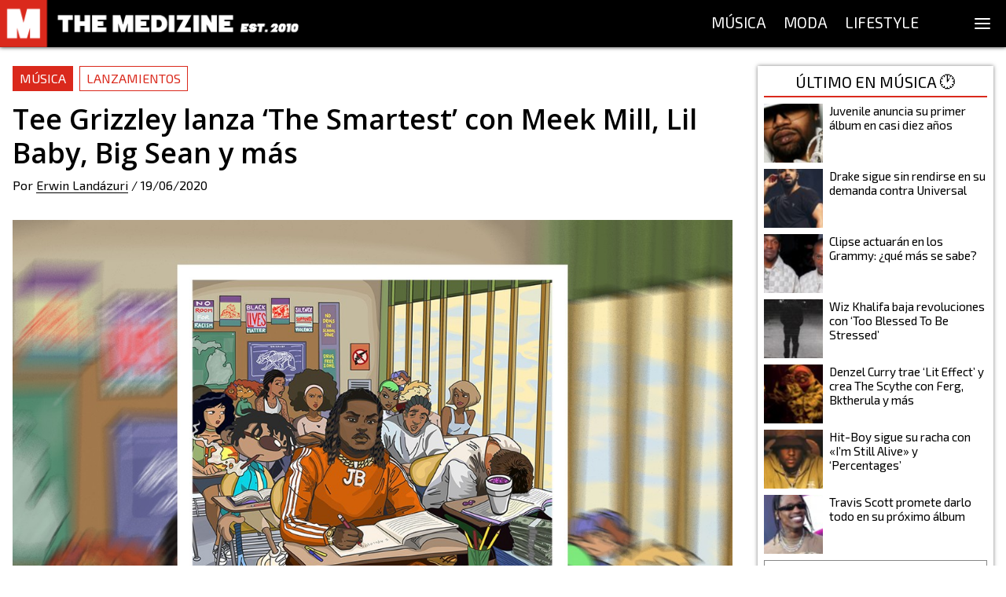

--- FILE ---
content_type: text/html; charset=utf-8
request_url: https://themedizine.com/p/tee-grizzley-lanza-the-smartest
body_size: 11475
content:
<!DOCTYPE html><html lang="es"><head><meta charSet="utf-8"/><meta name="viewport" content="width=device-width, initial-scale=1.0"/><title>Tee Grizzley lanza ‘The Smartest’ con Meek Mill, Lil Baby, Big Sean y más</title><meta name="description" content="Tras un tiempo relativamente desconectado, Tee Grizzley nos trae hoy una nueva mixtape que no te puedes perder. Disfruta aquí de &#x27;The Smartest&#x27;."/><link rel="canonical" href="https://themedizine.com/p/tee-grizzley-lanza-the-smartest"/><meta property="og:type" content="article"/><meta property="og:title" content="Tee Grizzley lanza ‘The Smartest’ con Meek Mill, Lil Baby, Big Sean y más"/><meta property="og:locale" content="es_ES"/><meta property="og:url" content="https://themedizine.com/p/tee-grizzley-lanza-the-smartest"/><meta property="og:description" content="Tras un tiempo relativamente desconectado, Tee Grizzley nos trae hoy una nueva mixtape que no te puedes perder. Disfruta aquí de &#x27;The Smartest&#x27;."/><meta property="og:site_name" content="The Medizine"/><meta property="og:image" content="https://cdn.themedizine.com/2020/06/https___hypebeast.com_image_2020_06_tee-grizzley-the-smartest-album-stream-1.jpg"/><meta property="twitter:card" content="summary_large_image"/><meta property="twitter:site" content="@TheMedizine"/><meta property="twitter:description" content="Tras un tiempo relativamente desconectado, Tee Grizzley nos trae hoy una nueva mixtape que no te puedes perder. Disfruta aquí de &#x27;The Smartest&#x27;."/><meta property="twitter:title" content="Tee Grizzley lanza ‘The Smartest’ con Meek Mill, Lil Baby, Big Sean y más"/><meta property="twitter:image" content="https://cdn.themedizine.com/2020/06/https___hypebeast.com_image_2020_06_tee-grizzley-the-smartest-album-stream-1.jpg"/><meta property="twitter:creator" content="@TheMedizine"/><meta property="article:publisher" content="https://www.facebook.com/TheMedizine"/><meta property="article:tag" content="tee grizzley the smartest"/><meta property="article:tag" content="Estados unidos"/><meta property="article:tag" content="Tee grizzley"/><meta property="article:section" content="Música"/><meta property="article:published_time" content="2020-06-19T15:00:01"/><meta name="next-head-count" content="24"/><meta http-equiv="Content-Type" content="text/html; charset=UTF-8"/><meta name="apple-itunes-app" content="app-id=1454537751"/><meta property="fb:pages" content="149194418472601"/><meta name="application-name" content="The Medizine"/><meta name="msapplication-TileColor" content="#DA291C"/><meta name="theme-color" content="#DA291C"/><meta name="msapplication-config" content="/assets/favicon/browserconfig.xml"/><link rel="apple-touch-icon" sizes="180x180" href="/assets/favicon/apple-touch-icon.png"/><link rel="icon" type="image/png" sizes="32x32" href="/assets/favicon/favicon-32x32.png"/><link rel="icon" type="image/png" sizes="16x16" href="/assets/favicon/favicon-16x16.png"/><link rel="manifest" href="/assets/favicon/site.webmanifest"/><link rel="mask-icon" href="/assets/favicon/safari-pinned-tab.svg" color="#DA291C"/><link rel="shortcut icon" href="/assets/favicon/favicon.ico"/><script type="application/ld+json">
{
"@id": "https://themedizine.com/#organization",
"@context": "https://schema.org",
"@type": "NewsMediaOrganization",
"name": "The Medizine",
"legalName": "THE MEDIZINE LTD",
"foundingDate": "2010",
"url": "https://themedizine.com",
"logo":
"https://themedizine.com/wp-content/themes/themedizine-hotdog/img/logo.png",
"sameAs": [
"https://www.facebook.com/themedizine",
"https://twitter.com/themedizine",
"https://www.instagram.com/themedizine/",
"https://www.youtube.com/themedizine",
"https://themedizine.com"
],
"contactPoint": [
{
"@type": "ContactPoint",
"contactType": "General",
"email": "info@themedizine.com"
},
{
"@type": "ContactPoint",
"contactType": "Prensa",
"email": "prensa@themedizine.com"
},
{
"@type": "ContactPoint",
"contactType": "Publicidad",
"email": "advertising@themedizine.com"
},
{
"@type": "ContactPoint",
"contactType": "Equipo",
"email": "team@themedizine.com"
}
],
"address": {
"@type": "PostalAddress",
"streetAddress": "71-75 Shelton Street",
"addressLocality": "London",
"postalCode": "WC2H 9JQ",
"addressCountry": "GBR"
}
}
</script><script type="application/ld+json">
{
"@id": "https://themedizine.com/#website",
"@context": "https://schema.org/",
"@type": "WebSite",
"name": "The Medizine",
"url": "https://themedizine.com",
"potentialAction": {
"@type": "SearchAction",
"target": "https://themedizine.com/search?s={search_term_string}",
"query-input": "required name=search_term_string"
},
"publisher": { 
"@id": "https://themedizine.com/#organization",
"@type": "Organization"
}
}
</script><script async="">function loadScript(a){var b=document.getElementsByTagName("head")[0],c=document.createElement("script");c.type="text/javascript",c.src="https://tracker.metricool.com/resources/be.js",c.onreadystatechange=a,c.onload=a,b.appendChild(c)}loadScript(function(){beTracker.t({hash:"b54a49ebcd9480d05ff22b77f462becb"})});</script><link rel="preconnect" href="https://fonts.gstatic.com" crossorigin /><noscript data-n-css=""></noscript><script defer="" nomodule="" src="/_next/static/chunks/polyfills-5cd94c89d3acac5f.js"></script><script src="/_next/static/chunks/webpack-792005dfd5606eb9.js" defer=""></script><script src="/_next/static/chunks/framework-5f4595e5518b5600.js" defer=""></script><script src="/_next/static/chunks/main-bef50b518b880ebb.js" defer=""></script><script src="/_next/static/chunks/pages/_app-22f201a1860e5d85.js" defer=""></script><script src="/_next/static/chunks/957-2bd59f8b74ac54ba.js" defer=""></script><script src="/_next/static/chunks/935-4152baf0e88a9ebb.js" defer=""></script><script src="/_next/static/chunks/261-40a9982751c6c666.js" defer=""></script><script src="/_next/static/chunks/478-2081324af4912e83.js" defer=""></script><script src="/_next/static/chunks/275-ac1b73cc565dda54.js" defer=""></script><script src="/_next/static/chunks/279-b0c04e0de8ae10cf.js" defer=""></script><script src="/_next/static/chunks/431-ce0656f89b31e871.js" defer=""></script><script src="/_next/static/chunks/539-892fe3f682448d5e.js" defer=""></script><script src="/_next/static/chunks/786-ab960ea4392d3f4b.js" defer=""></script><script src="/_next/static/chunks/pages/p/%5Bslug%5D-a665d58e8007de2d.js" defer=""></script><script src="/_next/static/Ny3-1KiltHMdQ05F6tCCO/_buildManifest.js" defer=""></script><script src="/_next/static/Ny3-1KiltHMdQ05F6tCCO/_ssgManifest.js" defer=""></script><script src="/_next/static/Ny3-1KiltHMdQ05F6tCCO/_middlewareManifest.js" defer=""></script><style data-href="https://fonts.googleapis.com/css2?family=Exo+2&family=Open+Sans:wght@600;800&family=Source+Serif+Pro:wght@400;700&display=swap">@font-face{font-family:'Exo 2';font-style:normal;font-weight:400;font-display:swap;src:url(https://fonts.gstatic.com/s/exo2/v26/7cH1v4okm5zmbvwkAx_sfcEuiD8jvvKcPQ.woff) format('woff')}@font-face{font-family:'Open Sans';font-style:normal;font-weight:600;font-stretch:normal;font-display:swap;src:url(https://fonts.gstatic.com/s/opensans/v44/memSYaGs126MiZpBA-UvWbX2vVnXBbObj2OVZyOOSr4dVJWUgsgH1y4k.woff) format('woff')}@font-face{font-family:'Open Sans';font-style:normal;font-weight:800;font-stretch:normal;font-display:swap;src:url(https://fonts.gstatic.com/s/opensans/v44/memSYaGs126MiZpBA-UvWbX2vVnXBbObj2OVZyOOSr4dVJWUgshZ1y4k.woff) format('woff')}@font-face{font-family:'Source Serif Pro';font-style:normal;font-weight:400;font-display:swap;src:url(https://fonts.gstatic.com/s/sourceserifpro/v18/neIQzD-0qpwxpaWvjeD0X88SAOeaiXA.woff) format('woff')}@font-face{font-family:'Source Serif Pro';font-style:normal;font-weight:700;font-display:swap;src:url(https://fonts.gstatic.com/s/sourceserifpro/v18/neIXzD-0qpwxpaWvjeD0X88SAOeasc8bhSg.woff) format('woff')}@font-face{font-family:'Exo 2';font-style:normal;font-weight:400;font-display:swap;src:url(https://fonts.gstatic.com/s/exo2/v26/7cH1v4okm5zmbvwkAx_sfcEuiD8jvvKsNNC5jJ7bpAhLbrs.woff) format('woff');unicode-range:U+0460-052F,U+1C80-1C8A,U+20B4,U+2DE0-2DFF,U+A640-A69F,U+FE2E-FE2F}@font-face{font-family:'Exo 2';font-style:normal;font-weight:400;font-display:swap;src:url(https://fonts.gstatic.com/s/exo2/v26/7cH1v4okm5zmbvwkAx_sfcEuiD8jvvKsPdC5jJ7bpAhLbrs.woff) format('woff');unicode-range:U+0301,U+0400-045F,U+0490-0491,U+04B0-04B1,U+2116}@font-face{font-family:'Exo 2';font-style:normal;font-weight:400;font-display:swap;src:url(https://fonts.gstatic.com/s/exo2/v26/7cH1v4okm5zmbvwkAx_sfcEuiD8jvvKsNtC5jJ7bpAhLbrs.woff) format('woff');unicode-range:U+0102-0103,U+0110-0111,U+0128-0129,U+0168-0169,U+01A0-01A1,U+01AF-01B0,U+0300-0301,U+0303-0304,U+0308-0309,U+0323,U+0329,U+1EA0-1EF9,U+20AB}@font-face{font-family:'Exo 2';font-style:normal;font-weight:400;font-display:swap;src:url(https://fonts.gstatic.com/s/exo2/v26/7cH1v4okm5zmbvwkAx_sfcEuiD8jvvKsN9C5jJ7bpAhLbrs.woff) format('woff');unicode-range:U+0100-02BA,U+02BD-02C5,U+02C7-02CC,U+02CE-02D7,U+02DD-02FF,U+0304,U+0308,U+0329,U+1D00-1DBF,U+1E00-1E9F,U+1EF2-1EFF,U+2020,U+20A0-20AB,U+20AD-20C0,U+2113,U+2C60-2C7F,U+A720-A7FF}@font-face{font-family:'Exo 2';font-style:normal;font-weight:400;font-display:swap;src:url(https://fonts.gstatic.com/s/exo2/v26/7cH1v4okm5zmbvwkAx_sfcEuiD8jvvKsOdC5jJ7bpAhL.woff) format('woff');unicode-range:U+0000-00FF,U+0131,U+0152-0153,U+02BB-02BC,U+02C6,U+02DA,U+02DC,U+0304,U+0308,U+0329,U+2000-206F,U+20AC,U+2122,U+2191,U+2193,U+2212,U+2215,U+FEFF,U+FFFD}@font-face{font-family:'Open Sans';font-style:normal;font-weight:600;font-stretch:100%;font-display:swap;src:url(https://fonts.gstatic.com/s/opensans/v44/memvYaGs126MiZpBA-UvWbX2vVnXBbObj2OVTSKmu0SC55K5gw.woff2) format('woff2');unicode-range:U+0460-052F,U+1C80-1C8A,U+20B4,U+2DE0-2DFF,U+A640-A69F,U+FE2E-FE2F}@font-face{font-family:'Open Sans';font-style:normal;font-weight:600;font-stretch:100%;font-display:swap;src:url(https://fonts.gstatic.com/s/opensans/v44/memvYaGs126MiZpBA-UvWbX2vVnXBbObj2OVTSumu0SC55K5gw.woff2) format('woff2');unicode-range:U+0301,U+0400-045F,U+0490-0491,U+04B0-04B1,U+2116}@font-face{font-family:'Open Sans';font-style:normal;font-weight:600;font-stretch:100%;font-display:swap;src:url(https://fonts.gstatic.com/s/opensans/v44/memvYaGs126MiZpBA-UvWbX2vVnXBbObj2OVTSOmu0SC55K5gw.woff2) format('woff2');unicode-range:U+1F00-1FFF}@font-face{font-family:'Open Sans';font-style:normal;font-weight:600;font-stretch:100%;font-display:swap;src:url(https://fonts.gstatic.com/s/opensans/v44/memvYaGs126MiZpBA-UvWbX2vVnXBbObj2OVTSymu0SC55K5gw.woff2) format('woff2');unicode-range:U+0370-0377,U+037A-037F,U+0384-038A,U+038C,U+038E-03A1,U+03A3-03FF}@font-face{font-family:'Open Sans';font-style:normal;font-weight:600;font-stretch:100%;font-display:swap;src:url(https://fonts.gstatic.com/s/opensans/v44/memvYaGs126MiZpBA-UvWbX2vVnXBbObj2OVTS2mu0SC55K5gw.woff2) format('woff2');unicode-range:U+0307-0308,U+0590-05FF,U+200C-2010,U+20AA,U+25CC,U+FB1D-FB4F}@font-face{font-family:'Open Sans';font-style:normal;font-weight:600;font-stretch:100%;font-display:swap;src:url(https://fonts.gstatic.com/s/opensans/v44/memvYaGs126MiZpBA-UvWbX2vVnXBbObj2OVTVOmu0SC55K5gw.woff2) format('woff2');unicode-range:U+0302-0303,U+0305,U+0307-0308,U+0310,U+0312,U+0315,U+031A,U+0326-0327,U+032C,U+032F-0330,U+0332-0333,U+0338,U+033A,U+0346,U+034D,U+0391-03A1,U+03A3-03A9,U+03B1-03C9,U+03D1,U+03D5-03D6,U+03F0-03F1,U+03F4-03F5,U+2016-2017,U+2034-2038,U+203C,U+2040,U+2043,U+2047,U+2050,U+2057,U+205F,U+2070-2071,U+2074-208E,U+2090-209C,U+20D0-20DC,U+20E1,U+20E5-20EF,U+2100-2112,U+2114-2115,U+2117-2121,U+2123-214F,U+2190,U+2192,U+2194-21AE,U+21B0-21E5,U+21F1-21F2,U+21F4-2211,U+2213-2214,U+2216-22FF,U+2308-230B,U+2310,U+2319,U+231C-2321,U+2336-237A,U+237C,U+2395,U+239B-23B7,U+23D0,U+23DC-23E1,U+2474-2475,U+25AF,U+25B3,U+25B7,U+25BD,U+25C1,U+25CA,U+25CC,U+25FB,U+266D-266F,U+27C0-27FF,U+2900-2AFF,U+2B0E-2B11,U+2B30-2B4C,U+2BFE,U+3030,U+FF5B,U+FF5D,U+1D400-1D7FF,U+1EE00-1EEFF}@font-face{font-family:'Open Sans';font-style:normal;font-weight:600;font-stretch:100%;font-display:swap;src:url(https://fonts.gstatic.com/s/opensans/v44/memvYaGs126MiZpBA-UvWbX2vVnXBbObj2OVTUGmu0SC55K5gw.woff2) format('woff2');unicode-range:U+0001-000C,U+000E-001F,U+007F-009F,U+20DD-20E0,U+20E2-20E4,U+2150-218F,U+2190,U+2192,U+2194-2199,U+21AF,U+21E6-21F0,U+21F3,U+2218-2219,U+2299,U+22C4-22C6,U+2300-243F,U+2440-244A,U+2460-24FF,U+25A0-27BF,U+2800-28FF,U+2921-2922,U+2981,U+29BF,U+29EB,U+2B00-2BFF,U+4DC0-4DFF,U+FFF9-FFFB,U+10140-1018E,U+10190-1019C,U+101A0,U+101D0-101FD,U+102E0-102FB,U+10E60-10E7E,U+1D2C0-1D2D3,U+1D2E0-1D37F,U+1F000-1F0FF,U+1F100-1F1AD,U+1F1E6-1F1FF,U+1F30D-1F30F,U+1F315,U+1F31C,U+1F31E,U+1F320-1F32C,U+1F336,U+1F378,U+1F37D,U+1F382,U+1F393-1F39F,U+1F3A7-1F3A8,U+1F3AC-1F3AF,U+1F3C2,U+1F3C4-1F3C6,U+1F3CA-1F3CE,U+1F3D4-1F3E0,U+1F3ED,U+1F3F1-1F3F3,U+1F3F5-1F3F7,U+1F408,U+1F415,U+1F41F,U+1F426,U+1F43F,U+1F441-1F442,U+1F444,U+1F446-1F449,U+1F44C-1F44E,U+1F453,U+1F46A,U+1F47D,U+1F4A3,U+1F4B0,U+1F4B3,U+1F4B9,U+1F4BB,U+1F4BF,U+1F4C8-1F4CB,U+1F4D6,U+1F4DA,U+1F4DF,U+1F4E3-1F4E6,U+1F4EA-1F4ED,U+1F4F7,U+1F4F9-1F4FB,U+1F4FD-1F4FE,U+1F503,U+1F507-1F50B,U+1F50D,U+1F512-1F513,U+1F53E-1F54A,U+1F54F-1F5FA,U+1F610,U+1F650-1F67F,U+1F687,U+1F68D,U+1F691,U+1F694,U+1F698,U+1F6AD,U+1F6B2,U+1F6B9-1F6BA,U+1F6BC,U+1F6C6-1F6CF,U+1F6D3-1F6D7,U+1F6E0-1F6EA,U+1F6F0-1F6F3,U+1F6F7-1F6FC,U+1F700-1F7FF,U+1F800-1F80B,U+1F810-1F847,U+1F850-1F859,U+1F860-1F887,U+1F890-1F8AD,U+1F8B0-1F8BB,U+1F8C0-1F8C1,U+1F900-1F90B,U+1F93B,U+1F946,U+1F984,U+1F996,U+1F9E9,U+1FA00-1FA6F,U+1FA70-1FA7C,U+1FA80-1FA89,U+1FA8F-1FAC6,U+1FACE-1FADC,U+1FADF-1FAE9,U+1FAF0-1FAF8,U+1FB00-1FBFF}@font-face{font-family:'Open Sans';font-style:normal;font-weight:600;font-stretch:100%;font-display:swap;src:url(https://fonts.gstatic.com/s/opensans/v44/memvYaGs126MiZpBA-UvWbX2vVnXBbObj2OVTSCmu0SC55K5gw.woff2) format('woff2');unicode-range:U+0102-0103,U+0110-0111,U+0128-0129,U+0168-0169,U+01A0-01A1,U+01AF-01B0,U+0300-0301,U+0303-0304,U+0308-0309,U+0323,U+0329,U+1EA0-1EF9,U+20AB}@font-face{font-family:'Open Sans';font-style:normal;font-weight:600;font-stretch:100%;font-display:swap;src:url(https://fonts.gstatic.com/s/opensans/v44/memvYaGs126MiZpBA-UvWbX2vVnXBbObj2OVTSGmu0SC55K5gw.woff2) format('woff2');unicode-range:U+0100-02BA,U+02BD-02C5,U+02C7-02CC,U+02CE-02D7,U+02DD-02FF,U+0304,U+0308,U+0329,U+1D00-1DBF,U+1E00-1E9F,U+1EF2-1EFF,U+2020,U+20A0-20AB,U+20AD-20C0,U+2113,U+2C60-2C7F,U+A720-A7FF}@font-face{font-family:'Open Sans';font-style:normal;font-weight:600;font-stretch:100%;font-display:swap;src:url(https://fonts.gstatic.com/s/opensans/v44/memvYaGs126MiZpBA-UvWbX2vVnXBbObj2OVTS-mu0SC55I.woff2) format('woff2');unicode-range:U+0000-00FF,U+0131,U+0152-0153,U+02BB-02BC,U+02C6,U+02DA,U+02DC,U+0304,U+0308,U+0329,U+2000-206F,U+20AC,U+2122,U+2191,U+2193,U+2212,U+2215,U+FEFF,U+FFFD}@font-face{font-family:'Open Sans';font-style:normal;font-weight:800;font-stretch:100%;font-display:swap;src:url(https://fonts.gstatic.com/s/opensans/v44/memvYaGs126MiZpBA-UvWbX2vVnXBbObj2OVTSKmu0SC55K5gw.woff2) format('woff2');unicode-range:U+0460-052F,U+1C80-1C8A,U+20B4,U+2DE0-2DFF,U+A640-A69F,U+FE2E-FE2F}@font-face{font-family:'Open Sans';font-style:normal;font-weight:800;font-stretch:100%;font-display:swap;src:url(https://fonts.gstatic.com/s/opensans/v44/memvYaGs126MiZpBA-UvWbX2vVnXBbObj2OVTSumu0SC55K5gw.woff2) format('woff2');unicode-range:U+0301,U+0400-045F,U+0490-0491,U+04B0-04B1,U+2116}@font-face{font-family:'Open Sans';font-style:normal;font-weight:800;font-stretch:100%;font-display:swap;src:url(https://fonts.gstatic.com/s/opensans/v44/memvYaGs126MiZpBA-UvWbX2vVnXBbObj2OVTSOmu0SC55K5gw.woff2) format('woff2');unicode-range:U+1F00-1FFF}@font-face{font-family:'Open Sans';font-style:normal;font-weight:800;font-stretch:100%;font-display:swap;src:url(https://fonts.gstatic.com/s/opensans/v44/memvYaGs126MiZpBA-UvWbX2vVnXBbObj2OVTSymu0SC55K5gw.woff2) format('woff2');unicode-range:U+0370-0377,U+037A-037F,U+0384-038A,U+038C,U+038E-03A1,U+03A3-03FF}@font-face{font-family:'Open Sans';font-style:normal;font-weight:800;font-stretch:100%;font-display:swap;src:url(https://fonts.gstatic.com/s/opensans/v44/memvYaGs126MiZpBA-UvWbX2vVnXBbObj2OVTS2mu0SC55K5gw.woff2) format('woff2');unicode-range:U+0307-0308,U+0590-05FF,U+200C-2010,U+20AA,U+25CC,U+FB1D-FB4F}@font-face{font-family:'Open Sans';font-style:normal;font-weight:800;font-stretch:100%;font-display:swap;src:url(https://fonts.gstatic.com/s/opensans/v44/memvYaGs126MiZpBA-UvWbX2vVnXBbObj2OVTVOmu0SC55K5gw.woff2) format('woff2');unicode-range:U+0302-0303,U+0305,U+0307-0308,U+0310,U+0312,U+0315,U+031A,U+0326-0327,U+032C,U+032F-0330,U+0332-0333,U+0338,U+033A,U+0346,U+034D,U+0391-03A1,U+03A3-03A9,U+03B1-03C9,U+03D1,U+03D5-03D6,U+03F0-03F1,U+03F4-03F5,U+2016-2017,U+2034-2038,U+203C,U+2040,U+2043,U+2047,U+2050,U+2057,U+205F,U+2070-2071,U+2074-208E,U+2090-209C,U+20D0-20DC,U+20E1,U+20E5-20EF,U+2100-2112,U+2114-2115,U+2117-2121,U+2123-214F,U+2190,U+2192,U+2194-21AE,U+21B0-21E5,U+21F1-21F2,U+21F4-2211,U+2213-2214,U+2216-22FF,U+2308-230B,U+2310,U+2319,U+231C-2321,U+2336-237A,U+237C,U+2395,U+239B-23B7,U+23D0,U+23DC-23E1,U+2474-2475,U+25AF,U+25B3,U+25B7,U+25BD,U+25C1,U+25CA,U+25CC,U+25FB,U+266D-266F,U+27C0-27FF,U+2900-2AFF,U+2B0E-2B11,U+2B30-2B4C,U+2BFE,U+3030,U+FF5B,U+FF5D,U+1D400-1D7FF,U+1EE00-1EEFF}@font-face{font-family:'Open Sans';font-style:normal;font-weight:800;font-stretch:100%;font-display:swap;src:url(https://fonts.gstatic.com/s/opensans/v44/memvYaGs126MiZpBA-UvWbX2vVnXBbObj2OVTUGmu0SC55K5gw.woff2) format('woff2');unicode-range:U+0001-000C,U+000E-001F,U+007F-009F,U+20DD-20E0,U+20E2-20E4,U+2150-218F,U+2190,U+2192,U+2194-2199,U+21AF,U+21E6-21F0,U+21F3,U+2218-2219,U+2299,U+22C4-22C6,U+2300-243F,U+2440-244A,U+2460-24FF,U+25A0-27BF,U+2800-28FF,U+2921-2922,U+2981,U+29BF,U+29EB,U+2B00-2BFF,U+4DC0-4DFF,U+FFF9-FFFB,U+10140-1018E,U+10190-1019C,U+101A0,U+101D0-101FD,U+102E0-102FB,U+10E60-10E7E,U+1D2C0-1D2D3,U+1D2E0-1D37F,U+1F000-1F0FF,U+1F100-1F1AD,U+1F1E6-1F1FF,U+1F30D-1F30F,U+1F315,U+1F31C,U+1F31E,U+1F320-1F32C,U+1F336,U+1F378,U+1F37D,U+1F382,U+1F393-1F39F,U+1F3A7-1F3A8,U+1F3AC-1F3AF,U+1F3C2,U+1F3C4-1F3C6,U+1F3CA-1F3CE,U+1F3D4-1F3E0,U+1F3ED,U+1F3F1-1F3F3,U+1F3F5-1F3F7,U+1F408,U+1F415,U+1F41F,U+1F426,U+1F43F,U+1F441-1F442,U+1F444,U+1F446-1F449,U+1F44C-1F44E,U+1F453,U+1F46A,U+1F47D,U+1F4A3,U+1F4B0,U+1F4B3,U+1F4B9,U+1F4BB,U+1F4BF,U+1F4C8-1F4CB,U+1F4D6,U+1F4DA,U+1F4DF,U+1F4E3-1F4E6,U+1F4EA-1F4ED,U+1F4F7,U+1F4F9-1F4FB,U+1F4FD-1F4FE,U+1F503,U+1F507-1F50B,U+1F50D,U+1F512-1F513,U+1F53E-1F54A,U+1F54F-1F5FA,U+1F610,U+1F650-1F67F,U+1F687,U+1F68D,U+1F691,U+1F694,U+1F698,U+1F6AD,U+1F6B2,U+1F6B9-1F6BA,U+1F6BC,U+1F6C6-1F6CF,U+1F6D3-1F6D7,U+1F6E0-1F6EA,U+1F6F0-1F6F3,U+1F6F7-1F6FC,U+1F700-1F7FF,U+1F800-1F80B,U+1F810-1F847,U+1F850-1F859,U+1F860-1F887,U+1F890-1F8AD,U+1F8B0-1F8BB,U+1F8C0-1F8C1,U+1F900-1F90B,U+1F93B,U+1F946,U+1F984,U+1F996,U+1F9E9,U+1FA00-1FA6F,U+1FA70-1FA7C,U+1FA80-1FA89,U+1FA8F-1FAC6,U+1FACE-1FADC,U+1FADF-1FAE9,U+1FAF0-1FAF8,U+1FB00-1FBFF}@font-face{font-family:'Open Sans';font-style:normal;font-weight:800;font-stretch:100%;font-display:swap;src:url(https://fonts.gstatic.com/s/opensans/v44/memvYaGs126MiZpBA-UvWbX2vVnXBbObj2OVTSCmu0SC55K5gw.woff2) format('woff2');unicode-range:U+0102-0103,U+0110-0111,U+0128-0129,U+0168-0169,U+01A0-01A1,U+01AF-01B0,U+0300-0301,U+0303-0304,U+0308-0309,U+0323,U+0329,U+1EA0-1EF9,U+20AB}@font-face{font-family:'Open Sans';font-style:normal;font-weight:800;font-stretch:100%;font-display:swap;src:url(https://fonts.gstatic.com/s/opensans/v44/memvYaGs126MiZpBA-UvWbX2vVnXBbObj2OVTSGmu0SC55K5gw.woff2) format('woff2');unicode-range:U+0100-02BA,U+02BD-02C5,U+02C7-02CC,U+02CE-02D7,U+02DD-02FF,U+0304,U+0308,U+0329,U+1D00-1DBF,U+1E00-1E9F,U+1EF2-1EFF,U+2020,U+20A0-20AB,U+20AD-20C0,U+2113,U+2C60-2C7F,U+A720-A7FF}@font-face{font-family:'Open Sans';font-style:normal;font-weight:800;font-stretch:100%;font-display:swap;src:url(https://fonts.gstatic.com/s/opensans/v44/memvYaGs126MiZpBA-UvWbX2vVnXBbObj2OVTS-mu0SC55I.woff2) format('woff2');unicode-range:U+0000-00FF,U+0131,U+0152-0153,U+02BB-02BC,U+02C6,U+02DA,U+02DC,U+0304,U+0308,U+0329,U+2000-206F,U+20AC,U+2122,U+2191,U+2193,U+2212,U+2215,U+FEFF,U+FFFD}@font-face{font-family:'Source Serif Pro';font-style:normal;font-weight:400;font-display:swap;src:url(https://fonts.gstatic.com/s/sourceserifpro/v18/neIQzD-0qpwxpaWvjeD0X88SAOeauXk-oAGIyY0Wfw.woff2) format('woff2');unicode-range:U+0460-052F,U+1C80-1C8A,U+20B4,U+2DE0-2DFF,U+A640-A69F,U+FE2E-FE2F}@font-face{font-family:'Source Serif Pro';font-style:normal;font-weight:400;font-display:swap;src:url(https://fonts.gstatic.com/s/sourceserifpro/v18/neIQzD-0qpwxpaWvjeD0X88SAOeauXA-oAGIyY0Wfw.woff2) format('woff2');unicode-range:U+0301,U+0400-045F,U+0490-0491,U+04B0-04B1,U+2116}@font-face{font-family:'Source Serif Pro';font-style:normal;font-weight:400;font-display:swap;src:url(https://fonts.gstatic.com/s/sourceserifpro/v18/neIQzD-0qpwxpaWvjeD0X88SAOeauXc-oAGIyY0Wfw.woff2) format('woff2');unicode-range:U+0370-0377,U+037A-037F,U+0384-038A,U+038C,U+038E-03A1,U+03A3-03FF}@font-face{font-family:'Source Serif Pro';font-style:normal;font-weight:400;font-display:swap;src:url(https://fonts.gstatic.com/s/sourceserifpro/v18/neIQzD-0qpwxpaWvjeD0X88SAOeauXs-oAGIyY0Wfw.woff2) format('woff2');unicode-range:U+0102-0103,U+0110-0111,U+0128-0129,U+0168-0169,U+01A0-01A1,U+01AF-01B0,U+0300-0301,U+0303-0304,U+0308-0309,U+0323,U+0329,U+1EA0-1EF9,U+20AB}@font-face{font-family:'Source Serif Pro';font-style:normal;font-weight:400;font-display:swap;src:url(https://fonts.gstatic.com/s/sourceserifpro/v18/neIQzD-0qpwxpaWvjeD0X88SAOeauXo-oAGIyY0Wfw.woff2) format('woff2');unicode-range:U+0100-02BA,U+02BD-02C5,U+02C7-02CC,U+02CE-02D7,U+02DD-02FF,U+0304,U+0308,U+0329,U+1D00-1DBF,U+1E00-1E9F,U+1EF2-1EFF,U+2020,U+20A0-20AB,U+20AD-20C0,U+2113,U+2C60-2C7F,U+A720-A7FF}@font-face{font-family:'Source Serif Pro';font-style:normal;font-weight:400;font-display:swap;src:url(https://fonts.gstatic.com/s/sourceserifpro/v18/neIQzD-0qpwxpaWvjeD0X88SAOeauXQ-oAGIyY0.woff2) format('woff2');unicode-range:U+0000-00FF,U+0131,U+0152-0153,U+02BB-02BC,U+02C6,U+02DA,U+02DC,U+0304,U+0308,U+0329,U+2000-206F,U+20AC,U+2122,U+2191,U+2193,U+2212,U+2215,U+FEFF,U+FFFD}@font-face{font-family:'Source Serif Pro';font-style:normal;font-weight:700;font-display:swap;src:url(https://fonts.gstatic.com/s/sourceserifpro/v18/neIXzD-0qpwxpaWvjeD0X88SAOeasc8btSGqxKcsdrOPbQ.woff2) format('woff2');unicode-range:U+0460-052F,U+1C80-1C8A,U+20B4,U+2DE0-2DFF,U+A640-A69F,U+FE2E-FE2F}@font-face{font-family:'Source Serif Pro';font-style:normal;font-weight:700;font-display:swap;src:url(https://fonts.gstatic.com/s/sourceserifpro/v18/neIXzD-0qpwxpaWvjeD0X88SAOeasc8btSiqxKcsdrOPbQ.woff2) format('woff2');unicode-range:U+0301,U+0400-045F,U+0490-0491,U+04B0-04B1,U+2116}@font-face{font-family:'Source Serif Pro';font-style:normal;font-weight:700;font-display:swap;src:url(https://fonts.gstatic.com/s/sourceserifpro/v18/neIXzD-0qpwxpaWvjeD0X88SAOeasc8btS-qxKcsdrOPbQ.woff2) format('woff2');unicode-range:U+0370-0377,U+037A-037F,U+0384-038A,U+038C,U+038E-03A1,U+03A3-03FF}@font-face{font-family:'Source Serif Pro';font-style:normal;font-weight:700;font-display:swap;src:url(https://fonts.gstatic.com/s/sourceserifpro/v18/neIXzD-0qpwxpaWvjeD0X88SAOeasc8btSOqxKcsdrOPbQ.woff2) format('woff2');unicode-range:U+0102-0103,U+0110-0111,U+0128-0129,U+0168-0169,U+01A0-01A1,U+01AF-01B0,U+0300-0301,U+0303-0304,U+0308-0309,U+0323,U+0329,U+1EA0-1EF9,U+20AB}@font-face{font-family:'Source Serif Pro';font-style:normal;font-weight:700;font-display:swap;src:url(https://fonts.gstatic.com/s/sourceserifpro/v18/neIXzD-0qpwxpaWvjeD0X88SAOeasc8btSKqxKcsdrOPbQ.woff2) format('woff2');unicode-range:U+0100-02BA,U+02BD-02C5,U+02C7-02CC,U+02CE-02D7,U+02DD-02FF,U+0304,U+0308,U+0329,U+1D00-1DBF,U+1E00-1E9F,U+1EF2-1EFF,U+2020,U+20A0-20AB,U+20AD-20C0,U+2113,U+2C60-2C7F,U+A720-A7FF}@font-face{font-family:'Source Serif Pro';font-style:normal;font-weight:700;font-display:swap;src:url(https://fonts.gstatic.com/s/sourceserifpro/v18/neIXzD-0qpwxpaWvjeD0X88SAOeasc8btSyqxKcsdrM.woff2) format('woff2');unicode-range:U+0000-00FF,U+0131,U+0152-0153,U+02BB-02BC,U+02C6,U+02DA,U+02DC,U+0304,U+0308,U+0329,U+2000-206F,U+20AC,U+2122,U+2191,U+2193,U+2212,U+2215,U+FEFF,U+FFFD}</style></head><body><div id="__next" data-reactroot=""><style data-emotion="css 1munsdh">.css-1munsdh{line-height:1.5em;display:-webkit-box;display:-webkit-flex;display:-ms-flexbox;display:flex;-webkit-flex-direction:column;-ms-flex-direction:column;flex-direction:column;min-height:100%;}</style><div display="flex" class="css-1munsdh e23p8xt2"><style>
       #nprogress {
         pointer-events: none;
       }
       #nprogress .bar {
         background: #da291c;
         position: fixed;
         z-index: 9999;
         top: 0;
         left: 0;
         width: 100%;
         height: 3px;
       }
       @media screen and (max-width: 1100px) {
        #nprogress .bar {
         margin-top: 60px;
        }
       }
       @media screen and (max-width: 400px) {
        #nprogress .bar {
         margin-top: 48px;
        }
       }
       #nprogress .peg {
         //  display: block;
         display: none;
         position: absolute;
         right: 0px;
         width: 100px;
         height: 100%;
         box-shadow: 0 0 10px #da291c, 0 0 5px #da291c;
         opacity: 1;
         -webkit-transform: rotate(3deg) translate(0px, -4px);
         -ms-transform: rotate(3deg) translate(0px, -4px);
         transform: rotate(3deg) translate(0px, -4px);
       }
       #nprogress .spinner {
         display: none;
         //  display: block;
         //  position: fixed;
         //  z-index: 1031;
         //  top: 15px;
         //  right: 15px;
       }
       #nprogress .spinner-icon {
         width: 18px;
         height: 18px;
         box-sizing: border-box;
         border: solid 2px transparent;
         border-top-color: #da291c;
         border-left-color: #da291c;
         border-radius: 50%;
         -webkit-animation: nprogresss-spinner 400ms linear infinite;
         animation: nprogress-spinner 400ms linear infinite;
       }
       .nprogress-custom-parent {
         overflow: hidden;
         position: relative;
       }
       .nprogress-custom-parent #nprogress .spinner,
       .nprogress-custom-parent #nprogress .bar {
         position: absolute;
       }
       @-webkit-keyframes nprogress-spinner {
         0% {
           -webkit-transform: rotate(0deg);
         }
         100% {
           -webkit-transform: rotate(360deg);
         }
       }
       @keyframes nprogress-spinner {
         0% {
           transform: rotate(0deg);
         }
         100% {
           transform: rotate(360deg);
         }
       }
     </style><div style="position:absolute;top:100px;display:hidden"></div><style data-emotion="css 1l0ye8f">.css-1l0ye8f{position:fixed;top:0;left:0;right:0;z-index:10;-webkit-transition:all .25s ease-in-out;transition:all .25s ease-in-out;}</style><div data-id="header-nav" class="css-1l0ye8f eyrm0t31"><style data-emotion="css 1n1amrg">.css-1n1amrg{line-height:1.5em;width:100%;background-color:black;position:relative;box-shadow:0 0 5px 0 rgba(0, 0, 0, .9);}</style><header width="100%" class="css-1n1amrg e23p8xt2"><style data-emotion="css ky5ybe">.css-ky5ybe{line-height:1.5em;display:-webkit-box;display:-webkit-flex;display:-ms-flexbox;display:flex;margin:0 auto;max-width:1440px;-webkit-box-pack:justify;-webkit-justify-content:space-between;justify-content:space-between;}</style><div display="flex" class="css-ky5ybe e23p8xt0"><a style="display:block;outline-color:white" href="/"><style data-emotion="css 1egktkr">.css-1egktkr{height:60px;width:auto;display:block;}.css-1egktkr[data-logo="est"]{display:block;}.css-1egktkr[data-logo="classic"]{display:none;}@media screen and (max-width: 1100px){.css-1egktkr[data-logo="est"]{display:none;}.css-1egktkr[data-logo="classic"]{display:block;}}@media screen and (max-width: 400px){.css-1egktkr{height:48px;}}</style><img data-logo="est" alt="The Medizine" src="/assets/img/logo-est.png" class="css-1egktkr e1nvay9l0"/><img data-logo="classic" alt="The Medizine" src="/assets/img/logo.png" class="css-1egktkr e1nvay9l0"/></a><style data-emotion="css 3sbotk">.css-3sbotk{line-height:1.5em;display:-webkit-box;display:-webkit-flex;display:-ms-flexbox;display:flex;height:100%;-webkit-align-items:center;-webkit-box-align:center;-ms-flex-align:center;align-items:center;position:relative;}</style><div height="100%" display="flex" class="css-3sbotk e23p8xt2"><style data-emotion="css 1s7yn9h">.css-1s7yn9h{margin-right:32px;}@media screen and (max-width: 800px){.css-1s7yn9h{display:none;}}</style><nav class="css-1s7yn9h eyrm0t32"><style data-emotion="css 1fms3ps">.css-1fms3ps{line-height:1.5em;display:-webkit-box;display:-webkit-flex;display:-ms-flexbox;display:flex;height:100%;-webkit-align-items:center;-webkit-box-align:center;-ms-flex-align:center;align-items:center;}</style><ul display="flex" height="100%" class="css-1fms3ps e23p8xt2"><li style="margin-right:16px" itemscope="" itemType="http://www.schema.org/SiteNavigationElement"><style data-emotion="css 14n2b4v">.css-14n2b4v{border:0;color:white;-webkit-text-decoration:none;text-decoration:none;font-size:1.2em;padding:3px;font-weight:300;display:-webkit-box;display:-webkit-flex;display:-ms-flexbox;display:flex;-webkit-align-items:center;-webkit-box-align:center;-ms-flex-align:center;align-items:center;text-transform:uppercase;-webkit-transition:all 500ms ease-out;transition:all 500ms ease-out;cursor:pointer;outline:none;background:transparent;}.css-14n2b4v span{-webkit-transition:all 250ms ease-out;transition:all 250ms ease-out;border-bottom:2px solid transparent;}.css-14n2b4v[aria-current] span,.css-14n2b4v:hover span,.css-14n2b4v:focus span{border-bottom-color:#da291c;}</style><a class="css-14n2b4v eyrm0t34" itemProp="url" role="menuitem" href="/categoria/musica"><span itemProp="name">Música</span></a></li><li style="margin-right:16px" itemscope="" itemType="http://www.schema.org/SiteNavigationElement"><a class="css-14n2b4v eyrm0t34" itemProp="url" role="menuitem" href="/categoria/moda"><span itemProp="name">Moda</span></a></li><li style="margin-right:16px" itemscope="" itemType="http://www.schema.org/SiteNavigationElement"><a class="css-14n2b4v eyrm0t34" itemProp="url" role="menuitem" href="/categoria/lifestyle"><span itemProp="name">Lifestyle</span></a></li></ul></nav><style data-emotion="css 1w6rce7">.css-1w6rce7{font-size:1.5em;background:transparent;color:white;border:3px solid transparent;padding:10px;line-height:1em;-webkit-transition:all 500ms ease-out;transition:all 500ms ease-out;cursor:pointer;display:-webkit-box;display:-webkit-flex;display:-ms-flexbox;display:flex;-webkit-align-items:center;-webkit-box-align:center;-ms-flex-align:center;align-items:center;-webkit-box-pack:center;-ms-flex-pack:center;-webkit-justify-content:center;justify-content:center;outline:none;width:60px;height:60px;}@media screen and (max-width: 400px){.css-1w6rce7{width:48px;height:48px;}}.css-1w6rce7:hover,.css-1w6rce7:focus{border-color:white;background-color:rgba(255, 255, 255, .2);}</style><button data-id="menu-button" title="Abrir el menú" style="display:flex;align-items:center;justify-content:center;padding:0" class="css-1w6rce7 eyrm0t33"><svg stroke="currentColor" fill="none" stroke-width="2" viewBox="0 0 24 24" stroke-linecap="round" stroke-linejoin="round" height="1em" width="1em" xmlns="http://www.w3.org/2000/svg"><line x1="3" y1="12" x2="21" y2="12"></line><line x1="3" y1="6" x2="21" y2="6"></line><line x1="3" y1="18" x2="21" y2="18"></line></svg></button></div></div></header></div><style data-emotion="css lt5l6j">.css-lt5l6j{height:60px;}@media screen and (max-width: 400px){.css-lt5l6j{height:48px;}}</style><div class="css-lt5l6j eyrm0t30"></div><style data-emotion="css-global 3po09u">html,body,div,span,applet,object,iframe,h1,h2,h3,h4,h5,h6,p,blockquote,pre,a,abbr,acronym,address,big,cite,code,del,dfn,em,img,ins,kbd,q,s,samp,small,strike,strong,sub,sup,tt,var,b,u,i,center,dl,dt,dd,ol,ul,li,fieldset,form,label,legend,table,caption,tbody,tfoot,thead,tr,th,td,article,aside,canvas,details,embed,figure,figcaption,footer,header,hgroup,menu,nav,output,ruby,section,summary,time,mark,audio,video{margin:0;padding:0;border:0;font-size:100%;font:inherit;vertical-align:baseline;}article,aside,details,figcaption,figure,footer,header,hgroup,menu,nav,section{display:block;}body{line-height:1;}ol,ul{list-style:none;}blockquote,q{quotes:none;}blockquote:before,blockquote:after,q:before,q:after{content:"";content:none;}table{border-collapse:collapse;border-spacing:0;}html,body{font-family:'Exo 2',sans-serif;-webkit-text-size-adjust:100%;text-rendering:optimizeLegibility;-moz-osx-font-smoothing:grayscale;-webkit-font-smoothing:antialiased;overscroll-behavior:none;}*{box-sizing:border-box;max-width:100%;}html,body,body>div:first-of-type,#__next{height:100%;padding:0;margin:0;}input,textarea{-webkit-appearance:none;-webkit-border-radius:0;}.wp-caption{width:100%!important;}</style><style data-emotion="css r35z7c">.css-r35z7c{z-index:10000;position:relative;display:-webkit-box;display:-webkit-flex;display:-ms-flexbox;display:flex;overflow:hidden;-webkit-box-pack:center;-ms-flex-pack:center;-webkit-justify-content:center;justify-content:center;pointer-events:none;height:0;-webkit-align-items:center;-webkit-box-align:center;-ms-flex-align:center;align-items:center;-webkit-transition:none;transition:none;}</style><div class="pullable css-r35z7c e14yrcst2" height="0"><style data-emotion="css 1r8ok5l">.css-1r8ok5l{transform-origin:center;opacity:0;-webkit-transform:translateY(-24px) rotate(0deg);-moz-transform:translateY(-24px) rotate(0deg);-ms-transform:translateY(-24px) rotate(0deg);transform:translateY(-24px) rotate(0deg);-webkit-transition:none;transition:none;}</style><div class="css-1r8ok5l e14yrcst1"><style data-emotion="css 1txblca">.css-1txblca{view-box:0 0 24 24;fill:none;stroke-width:2;stroke-linecap:round;stroke-linejoin:round;width:24px;height:24px;stroke:#000000;-webkit-animation:none;animation:none;}</style><svg class="css-1txblca e14yrcst0"><line x1="12" y1="2" x2="12" y2="6"></line><line x1="12" y1="18" x2="12" y2="22"></line><line x1="4.93" y1="4.93" x2="7.76" y2="7.76"></line><line x1="16.24" y1="16.24" x2="19.07" y2="19.07"></line><line x1="2" y1="12" x2="6" y2="12"></line><line x1="18" y1="12" x2="22" y2="12"></line><line x1="4.93" y1="19.07" x2="7.76" y2="16.24"></line><line x1="16.24" y1="7.76" x2="19.07" y2="4.93"></line></svg></div></div><style data-emotion="css 18am6ty">.css-18am6ty{line-height:1.5em;display:-webkit-box;display:-webkit-flex;display:-ms-flexbox;display:flex;-webkit-flex:1;-ms-flex:1;flex:1;-webkit-flex-direction:column;-ms-flex-direction:column;flex-direction:column;}</style><div display="flex" style="background-color:white" class="css-18am6ty e23p8xt2"><div style="position:relative;flex:1"><style data-emotion="css 1yvju6y">.css-1yvju6y{line-height:1.5em;margin:0 auto;max-width:1280px;width:100%;background-color:white;position:relative;-webkit-flex:1;-ms-flex:1;flex:1;}</style><div width="100%" class="css-1yvju6y e23p8xt0"><style data-emotion="css 18e36x9">.css-18e36x9{display:-webkit-box;display:-webkit-flex;display:-ms-flexbox;display:flex;width:100%;-webkit-align-items:stretch;-webkit-box-align:stretch;-ms-flex-align:stretch;align-items:stretch;padding-bottom:64px;-webkit-flex-direction:row;-ms-flex-direction:row;flex-direction:row;}@media screen and (max-width: 1100px){.css-18e36x9{-webkit-flex-direction:column;-ms-flex-direction:column;flex-direction:column;padding-bottom:16px;}}</style><div class="css-18e36x9 e478j3s3"><style data-emotion="css kpzjco">.css-kpzjco{-webkit-flex:1;-ms-flex:1;flex:1;position:relative;padding:24px 16px 0;}@media screen and (max-width: 1100px){.css-kpzjco{padding-left:24px;padding-right:24px;}}@media screen and (max-width: 800px){.css-kpzjco{padding-left:12px;padding-right:12px;}}</style><main class="css-kpzjco e478j3s2"><article><style data-emotion="css il55yk">.css-il55yk{line-height:1.5em;display:-webkit-box;display:-webkit-flex;display:-ms-flexbox;display:flex;}</style><div display="flex" class="css-il55yk e23p8xt2"><style data-emotion="css 929p8s">.css-929p8s{display:block;border:1px solid transparent;line-height:1.5em;-webkit-text-decoration:none;text-decoration:none;text-transform:uppercase;background-color:#da291c;border-color:#da291c;color:white;font-size:1em;padding:3px 8px;}.css-929p8s:hover,.css-929p8s:focus{-webkit-transform:scale(1.05);-moz-transform:scale(1.05);-ms-transform:scale(1.05);transform:scale(1.05);}@media screen and (max-width: 800px){.css-929p8s{padding:1px 6px 0;}}</style><a class="css-929p8s eh6revq0" href="/categoria/musica">Música</a><style data-emotion="css n6sij6">.css-n6sij6{margin-right:8px;margin-bottom:0;}</style><div class="css-n6sij6 e23p8xt1"></div><style data-emotion="css 15dj2jz">.css-15dj2jz{display:block;border:1px solid transparent;line-height:1.5em;-webkit-text-decoration:none;text-decoration:none;text-transform:uppercase;background-color:white;border-color:#da291c;color:#da291c;font-size:1em;padding:3px 8px;}@media screen and (max-width: 800px){.css-15dj2jz{padding:1px 6px 0;}}</style><div class="css-15dj2jz eh6revq1">Lanzamientos</div><div class="css-n6sij6 e23p8xt1"></div></div><style data-emotion="css 1k2czv9">.css-1k2czv9{margin-right:0;margin-bottom:14px;}</style><div class="css-1k2czv9 e23p8xt1"></div><div><style data-emotion="css 1105dh9">.css-1105dh9{font-size:2.25em;line-height:1.2em;font-weight:600;font-family:'Open Sans',sans-serif;}@media screen and (max-width: 800px){.css-1105dh9{font-size:1.7em;}}@media screen and (max-width: 400px){.css-1105dh9{font-size:1.4em;line-height:1.1em;}}</style><h1 class="css-1105dh9 e1jq5qgw0">Tee Grizzley lanza ‘The Smartest’ con Meek Mill, Lil Baby, Big Sean y más</h1></div><style data-emotion="css 8evqpo">.css-8evqpo{margin-right:0;margin-bottom:8px;}</style><div class="css-8evqpo e23p8xt1"></div><div>Por<!-- --> <a style="color:black;text-decoration:none;border-bottom:1px solid black" href="/author/erwin-landazuri">Erwin Landázuri</a> <!-- -->/ <!-- -->19/06/2020</div><style data-emotion="css 1o6cu2f">.css-1o6cu2f{margin-right:0;margin-bottom:32px;}</style><div class="css-1o6cu2f e23p8xt1"></div><figure style="margin:0;max-height:65vh;position:relative;padding-top:calc(780 / 1170 * 100%)"><style data-emotion="css mcrkn1">.css-mcrkn1{top:0;left:0;position:absolute;object-fit:contain;width:100%;height:100%;right:0;bottom:0;}</style><img alt="Tee Grizzley lanza ‘The Smartest’ con Meek Mill, Lil Baby, Big Sean y más" src="https://cdn.themedizine.com/2020/06/https___hypebeast.com_image_2020_06_tee-grizzley-the-smartest-album-stream-1.jpg" class="css-mcrkn1 e1jq5qgw1"/></figure><style data-emotion="css xq0whe">.css-xq0whe{margin-right:0;margin-bottom:16px;}</style><div class="css-xq0whe e23p8xt1"></div><style data-emotion="css 6wvbma">.css-6wvbma{color:rgb(55, 55, 55);font-family:"source serif pro",georgia,serif;font-weight:300;font-size:1.25em;line-height:1.75em;}@media screen and (max-width: 400px){.css-6wvbma{font-size:1.15em;line-height:1.5em;}}.css-6wvbma strong,.css-6wvbma b{font-weight:800;color:black;}.css-6wvbma em,.css-6wvbma i{font-style:italic;}.css-6wvbma >*,.css-6wvbma p:not(:last-of-type){margin-bottom:1.25rem;}.css-6wvbma a{color:black;font-weight:700;-webkit-text-decoration:none;text-decoration:none;border-bottom:2px solid #da291c;}.css-6wvbma img{margin:0 auto;display:block;height:auto;max-width:100%;}.css-6wvbma .twitter-tweet{margin-left:auto;margin-right:auto;}.css-6wvbma hr{margin:1.5em 5em;border:0;height:1px;background-image:linear-gradient(to right,rgba(0,0,0,0),rgba(0,0,0,.6),rgba(0,0,0,0));}.css-6wvbma iframe{margin-left:auto!important;margin-right:auto!important;display:block;max-width:100%;}.css-6wvbma blockquote:not(.instagram-media):not(.tiktok-embed){border-left:8px solid #da291c;padding:16px 24px;position:relative;background:#F5F5F5;font-size:1.1em;font-style:italic;}.css-6wvbma ul{margin-left:26px;list-style-position:outside;list-style-type:disc;}.css-6wvbma ol{list-style:none;counter-reset:ol-counter;margin-left:16px;}.css-6wvbma ol li{counter-increment:ol-counter;font-size:1.1em;}.css-6wvbma ol li::before{content:counter(ol-counter) ". ";color:#da291c;font-weight:800;}.css-6wvbma .wp-caption{text-align:center;margin:0 auto;font-size:0.8em;font-style:italic;}.css-6wvbma .gallery-slider-wrapper{display:none;}</style><div class="css-6wvbma e12h9vjz0"><ul>
<li><strong>Álbum/mixtape:</strong> ‘The Smartest’</li>
<li><strong>Artista:</strong> Tee Grizzley</li>
<li><strong>Artistas colaboradores:</strong> Big Sean, Detroit Youth Choir, Lil Baby, Lil Keed, Meek Mill, Queen Naija y Ty Dolla $ign</li>
<li><strong>Productor/es:</strong> Avedon, Cypress, Helluva Beats, Hit-Boy, Madd Maxx, Mustard, Omega, P-LO y Scott Storch</li>
<li><strong>Label:</strong> 300 Entertainment</li>
</ul>
<style data-emotion="css n8oaby">.css-n8oaby{line-height:1.5em;display:-webkit-box;display:-webkit-flex;display:-ms-flexbox;display:flex;-webkit-align-items:center;-webkit-box-align:center;-ms-flex-align:center;align-items:center;}</style><div display="flex" class="css-n8oaby e23p8xt2"><style data-emotion="css 10fesjd">.css-10fesjd{-webkit-box-flex:0;-webkit-flex-grow:0;-ms-flex-positive:0;flex-grow:0;-webkit-flex-shrink:0;-ms-flex-negative:0;flex-shrink:0;width:100px;height:100px;border-radius:100%;background:#da291c url("/_next/static/media/logo-square.7b8709b1.png") no-repeat center;-webkit-background-size:65%;background-size:65%;border:3px solid white;box-shadow:0 0 3px #888888;z-index:1;position:relative;}@media screen and (max-width: 800px){.css-10fesjd{display:none;}}</style><div class="css-10fesjd e1lfxdnh1"></div><style data-emotion="css 11gidop">.css-11gidop{background:#da291c;font-size:1.3em;font-family:'Open Sans',sans-serif;font-weight:600;line-height:1.3em;width:100%;text-align:center;box-shadow:0 0 5px #888888;margin-left:-50px;border:3px solid white;color:white;padding:18px 14px 18px 62px;}@media screen and (max-width: 800px){.css-11gidop{font-size:1.2em;margin-left:0;padding:8px;}}@media screen and (max-width: 400px){.css-11gidop{font-size:1.1em;padding:8px 4px;}}</style><h2 class="css-11gidop e1lfxdnh0">Tee Grizzley nos regala su mixtape ‘The Smartest’</h2></div>
<p><strong>Tee Grizzley</strong> se ha mantenido relativamente calmado con la música durante cierto tiempo debido a circunstancias personales -la muerte de su tía, más concretamente-, pero el artista por fin ha decidido retomar su trabajo artístico y, para compensar el tiempo perdido, nos trae una <em>mixtape</em>.</p>
<p>El nuevo trabajo se llama <strong>‘The Smartest’</strong> y trae hasta 17 canciones para disfrute de los más acérrimos a Tee Grizzley. Se trata de un proyecto con una <strong>buena inyección en materia política</strong>, y así lo demuestran títulos como ‘No Room For Racism’, ‘Silence Support Violence’ o ‘Black Lives Matter’. Más allá de esto, cuenta con algunas colaboraciones de lujo como las de Big Sean, Lil Baby o Meek Mill, por mencionar algunos.</p>
<p>¿Hace falta decir más para convencerte? Seguro que no, así que no te entretenemos más y damos paso a ‘The Smartest’ para que lo escuches debajo de estas líneas.</p>
<p><div style="max-width:500px;margin:0 auto"><iframe title="Spotify Embed: The Smartest" width="100%" height="352" frameBorder="0" allowfullscreen="" allow="autoplay; clipboard-write; encrypted-media; fullscreen; picture-in-picture" loading="lazy" data-src="https://open.spotify.com/embed/album/6761zb6DlYs7Vp4Wgmpi7c?utm_source=oembed" class="lazyload "></iframe></div></p>
</div><div style="font-style:italic"><hr style="margin:24px 5em;border:0;height:1px;background-image:linear-gradient(to right,rgba(0,0,0,0),rgba(0,0,0,.6),rgba(0,0,0,0))"/><div class="css-6wvbma e12h9vjz0"><p><a href="https://themedizine.com/p/smokepurpp-album-florida-jit?utm_campaign=home&amp;utm_medium=feed-1&amp;utm_source=web">Smokepurpp estrena al fin su álbum sophomore ‘Florida Jit’</a>.</p>
</div></div><div class="css-1o6cu2f e23p8xt1"></div><style data-emotion="css 1r6zemr">.css-1r6zemr{line-height:1.5em;display:-webkit-box;display:-webkit-flex;display:-ms-flexbox;display:flex;margin:-8px;-webkit-box-flex-wrap:wrap;-webkit-flex-wrap:wrap;-ms-flex-wrap:wrap;flex-wrap:wrap;}</style><div display="flex" class="css-1r6zemr e23p8xt2"><a style="text-decoration:none" href="/etiqueta/estados-unidos"><style data-emotion="css 1wna2pk">.css-1wna2pk{background:#da291c;padding:6px 14px;color:white;font-weight:600;box-shadow:0 1px 3px rgba(93, 10, 10, 0.7);-webkit-transition:box-shadow 0.15s ease-out;transition:box-shadow 0.15s ease-out;margin:8px;display:block;font-size:1em;}@media screen and (max-width: 400px){.css-1wna2pk{padding:4px 10px;font-size:0.9em;}}.css-1wna2pk:hover{box-shadow:0 1px 8px rgba(93, 10, 10, 0.9);}</style><span class="css-1wna2pk e1xqlh1h0"><div style="display:inline-flex;align-self:center"><svg stroke="currentColor" fill="currentColor" stroke-width="0" viewBox="0 0 512 512" color="white" style="color:white;position:relative;top:.125em;margin-right:8px" height="1em" width="1em" xmlns="http://www.w3.org/2000/svg"><path d="M0 252.118V48C0 21.49 21.49 0 48 0h204.118a48 48 0 0 1 33.941 14.059l211.882 211.882c18.745 18.745 18.745 49.137 0 67.882L293.823 497.941c-18.745 18.745-49.137 18.745-67.882 0L14.059 286.059A48 48 0 0 1 0 252.118zM112 64c-26.51 0-48 21.49-48 48s21.49 48 48 48 48-21.49 48-48-21.49-48-48-48z"></path></svg></div><span>Estados unidos</span></span></a><a style="text-decoration:none" href="/etiqueta/tee-grizzley"><span class="css-1wna2pk e1xqlh1h0"><div style="display:inline-flex;align-self:center"><svg stroke="currentColor" fill="currentColor" stroke-width="0" viewBox="0 0 512 512" color="white" style="color:white;position:relative;top:.125em;margin-right:8px" height="1em" width="1em" xmlns="http://www.w3.org/2000/svg"><path d="M0 252.118V48C0 21.49 21.49 0 48 0h204.118a48 48 0 0 1 33.941 14.059l211.882 211.882c18.745 18.745 18.745 49.137 0 67.882L293.823 497.941c-18.745 18.745-49.137 18.745-67.882 0L14.059 286.059A48 48 0 0 1 0 252.118zM112 64c-26.51 0-48 21.49-48 48s21.49 48 48 48 48-21.49 48-48-21.49-48-48-48z"></path></svg></div><span>Tee grizzley</span></span></a></div><style data-emotion="css lycbvl">.css-lycbvl{margin-right:0;margin-bottom:48px;}</style><div class="css-lycbvl e23p8xt1"></div></article></main><style data-emotion="css 19aeh9p">.css-19aeh9p{padding:24px 16px 0;-webkit-align-self:stretch;-ms-flex-item-align:stretch;align-self:stretch;}@media screen and (max-width: 1100px){.css-19aeh9p{-webkit-align-self:center;-ms-flex-item-align:center;align-self:center;padding-left:24px;padding-right:24px;}}@media screen and (max-width: 800px){.css-19aeh9p{padding-left:12px;padding-right:12px;}}</style><div class="css-19aeh9p e478j3s0"><style data-emotion="css yococg">.css-yococg{width:300px;position:relative;height:100%;max-width:100%;}@media screen and (max-width: 1100px){.css-yococg{width:100%;}}@media screen and (max-width: 800px){.css-yococg{width:475px;}}</style><aside class="css-yococg emw5ccd0"></aside></div></div></div></div><style data-emotion="css 1hmkutc">.css-1hmkutc{line-height:1.5em;display:-webkit-box;display:-webkit-flex;display:-ms-flexbox;display:flex;width:100%;background-color:black;-webkit-align-items:center;-webkit-box-align:center;-ms-flex-align:center;align-items:center;-webkit-box-pack:center;-ms-flex-pack:center;-webkit-justify-content:center;justify-content:center;position:relative;-webkit-flex-direction:column;-ms-flex-direction:column;flex-direction:column;padding:16px 32px 32px;font-weight:300;text-align:center;}</style><footer display="flex" font-weight="300" width="100%" class="css-1hmkutc e23p8xt2"><img alt="The Medizine" src="/assets/img/logo.png" style="height:50px"/><style data-emotion="css 1x5vl1h">.css-1x5vl1h{margin-right:0;margin-bottom:10px;}</style><div class="css-1x5vl1h e23p8xt1"></div><style data-emotion="css amjetl">.css-amjetl{line-height:1.5em;display:-webkit-box;display:-webkit-flex;display:-ms-flexbox;display:flex;color:white;-webkit-align-items:center;-webkit-box-align:center;-ms-flex-align:center;align-items:center;font-size:0.9em;}</style><ul display="flex" color="white" font-size="0.9em" class="css-amjetl e23p8xt2"><li><a style="color:white" href="/contact">Contacto &amp; Publicidad</a></li><li style="margin:0 5px">|</li><li><a style="color:white" href="/aviso-legal">Aviso legal</a></li></ul><div class="css-1x5vl1h e23p8xt1"></div><style data-emotion="css tjpkdw">.css-tjpkdw{line-height:1.5em;font-style:italic;color:#ccc;font-size:0.7em;}</style><span class="css-tjpkdw e1wdl9bp0"><span>THE MEDIZINE SL, B72438583</span><br/><span>Paseo Castellana 194, 28046 Madrid</span><br/>Todos los derechos reservados ©</span></footer></div></div></div><script id="__NEXT_DATA__" type="application/json">{"props":{"pageProps":{"post":{"id":"161579","title":"Tee Grizzley lanza ‘The Smartest’ con Meek Mill, Lil Baby, Big Sean y más","subtitle":"","link":"https://themedizine.com/p/tee-grizzley-lanza-the-smartest/","slug":"tee-grizzley-lanza-the-smartest","images":{"original":"https://cdn.themedizine.com/2020/06/https___hypebeast.com_image_2020_06_tee-grizzley-the-smartest-album-stream-1.jpg","_size":{"width":1170,"height":780},"medium":"https://cdn.themedizine.com/2020/06/https___hypebeast.com_image_2020_06_tee-grizzley-the-smartest-album-stream-1-500x333.jpg","thumbnail":"https://cdn.themedizine.com/2020/06/https___hypebeast.com_image_2020_06_tee-grizzley-the-smartest-album-stream-1-100x100.jpg","cptm_icon":"https://cdn.themedizine.com/2020/06/https___hypebeast.com_image_2020_06_tee-grizzley-the-smartest-album-stream-1-16x16.jpg","full":"https://cdn.themedizine.com/2020/06/https___hypebeast.com_image_2020_06_tee-grizzley-the-smartest-album-stream-1.jpg"},"author":{"name":"Erwin Landázuri","link":"https://cms.themedizine.com/p/author/erwin-landazuri/","slug":"erwin-landazuri"},"dateGmt":"2020-06-19T15:00:01","isSponsored":false,"isReleases":true,"isSlider":false,"isVideo":false,"categories":[5725],"raffle":{},"referralLinks":{},"tv":null,"content":"\u003cul\u003e\n\u003cli\u003e\u003cstrong\u003eÁlbum/mixtape:\u003c/strong\u003e \u0026#8216;The Smartest\u0026#8217;\u003c/li\u003e\n\u003cli\u003e\u003cstrong\u003eArtista:\u003c/strong\u003e Tee Grizzley\u003c/li\u003e\n\u003cli\u003e\u003cstrong\u003eArtistas colaboradores:\u003c/strong\u003e Big Sean, Detroit Youth Choir, Lil Baby, Lil Keed, Meek Mill, Queen Naija y Ty Dolla $ign\u003c/li\u003e\n\u003cli\u003e\u003cstrong\u003eProductor/es:\u003c/strong\u003e Avedon, Cypress, Helluva Beats, Hit-Boy, Madd Maxx, Mustard, Omega, P-LO y Scott Storch\u003c/li\u003e\n\u003cli\u003e\u003cstrong\u003eLabel:\u003c/strong\u003e 300 Entertainment\u003c/li\u003e\n\u003c/ul\u003e\n\u003ch2\u003eTee Grizzley nos regala su mixtape \u0026#8216;The Smartest\u0026#8217;\u003c/h2\u003e\n\u003cp\u003e\u003cstrong\u003eTee Grizzley\u003c/strong\u003e se ha mantenido relativamente calmado con la música durante cierto tiempo debido a circunstancias personales -la muerte de su tía, más concretamente-, pero el artista por fin ha decidido retomar su trabajo artístico y, para compensar el tiempo perdido, nos trae una \u003cem\u003emixtape\u003c/em\u003e.\u003c/p\u003e\n\u003cp\u003eEl nuevo trabajo se llama \u003cstrong\u003e\u0026#8216;The Smartest\u0026#8217;\u003c/strong\u003e y trae hasta 17 canciones para disfrute de los más acérrimos a Tee Grizzley. Se trata de un proyecto con una \u003cstrong\u003ebuena inyección en materia política\u003c/strong\u003e, y así lo demuestran títulos como \u0026#8216;No Room For Racism\u0026#8217;, \u0026#8216;Silence Support Violence\u0026#8217; o \u0026#8216;Black Lives Matter\u0026#8217;. Más allá de esto, cuenta con algunas colaboraciones de lujo como las de Big Sean, Lil Baby o Meek Mill, por mencionar algunos.\u003c/p\u003e\n\u003cp\u003e¿Hace falta decir más para convencerte? Seguro que no, así que no te entretenemos más y damos paso a \u0026#8216;The Smartest\u0026#8217; para que lo escuches debajo de estas líneas.\u003c/p\u003e\n\u003cp\u003e\u003ciframe title=\"Spotify Embed: The Smartest\" style=\"border-radius: 12px\" width=\"100%\" height=\"352\" frameborder=\"0\" allowfullscreen allow=\"autoplay; clipboard-write; encrypted-media; fullscreen; picture-in-picture\" loading=\"lazy\" src=\"https://open.spotify.com/embed/album/6761zb6DlYs7Vp4Wgmpi7c?utm_source=oembed\"\u003e\u003c/iframe\u003e\u003c/p\u003e\n","coverCaption":"","tags":[{"id":7588,"link":"https://cms.themedizine.com/etiqueta/estados-unidos/","name":"Estados unidos","slug":"estados-unidos"},{"id":12327,"link":"https://cms.themedizine.com/etiqueta/tee-grizzley/","name":"Tee grizzley","slug":"tee-grizzley"}],"related":"\u003cp\u003e\u003ca href=\"https://themedizine.com/p/smokepurpp-album-florida-jit?utm_campaign=home\u0026amp;utm_medium=feed-1\u0026amp;utm_source=web\" target=\"_blank\" rel=\"noopener\"\u003eSmokepurpp estrena al fin su álbum sophomore \u0026#8216;Florida Jit\u0026#8217;\u003c/a\u003e.\u003c/p\u003e\n","meta":{"seoKeyword":"tee grizzley the smartest","seoTitle":"","seoDesc":"Tras un tiempo relativamente desconectado, Tee Grizzley nos trae hoy una nueva mixtape que no te puedes perder. Disfruta aquí de 'The Smartest'."}}},"__N_SSP":true},"page":"/p/[slug]","query":{"slug":"tee-grizzley-lanza-the-smartest"},"buildId":"Ny3-1KiltHMdQ05F6tCCO","isFallback":false,"gssp":true,"scriptLoader":[]}</script><script defer src="https://static.cloudflareinsights.com/beacon.min.js/vcd15cbe7772f49c399c6a5babf22c1241717689176015" integrity="sha512-ZpsOmlRQV6y907TI0dKBHq9Md29nnaEIPlkf84rnaERnq6zvWvPUqr2ft8M1aS28oN72PdrCzSjY4U6VaAw1EQ==" data-cf-beacon='{"version":"2024.11.0","token":"59604a8692d449c28f5ce8831e12440d","r":1,"server_timing":{"name":{"cfCacheStatus":true,"cfEdge":true,"cfExtPri":true,"cfL4":true,"cfOrigin":true,"cfSpeedBrain":true},"location_startswith":null}}' crossorigin="anonymous"></script>
</body></html>